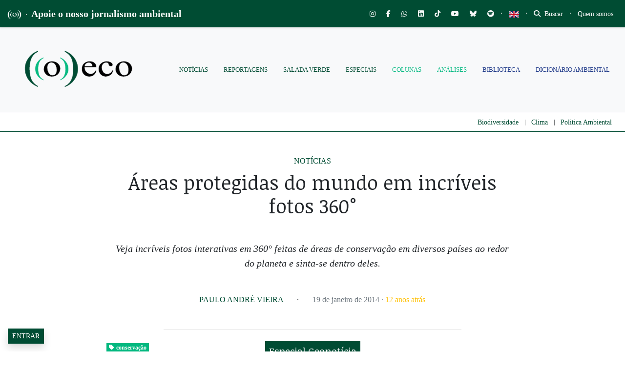

--- FILE ---
content_type: text/html; charset=utf-8
request_url: https://www.google.com/recaptcha/api2/anchor?ar=1&k=6LcjuCMgAAAAABdTaahlTLZUYgu3xkQ6fKJ-FHvG&co=aHR0cHM6Ly9vZWNvLm9yZy5icjo0NDM.&hl=en&v=PoyoqOPhxBO7pBk68S4YbpHZ&size=normal&anchor-ms=20000&execute-ms=30000&cb=cgiwhb8u1rgk
body_size: 49244
content:
<!DOCTYPE HTML><html dir="ltr" lang="en"><head><meta http-equiv="Content-Type" content="text/html; charset=UTF-8">
<meta http-equiv="X-UA-Compatible" content="IE=edge">
<title>reCAPTCHA</title>
<style type="text/css">
/* cyrillic-ext */
@font-face {
  font-family: 'Roboto';
  font-style: normal;
  font-weight: 400;
  font-stretch: 100%;
  src: url(//fonts.gstatic.com/s/roboto/v48/KFO7CnqEu92Fr1ME7kSn66aGLdTylUAMa3GUBHMdazTgWw.woff2) format('woff2');
  unicode-range: U+0460-052F, U+1C80-1C8A, U+20B4, U+2DE0-2DFF, U+A640-A69F, U+FE2E-FE2F;
}
/* cyrillic */
@font-face {
  font-family: 'Roboto';
  font-style: normal;
  font-weight: 400;
  font-stretch: 100%;
  src: url(//fonts.gstatic.com/s/roboto/v48/KFO7CnqEu92Fr1ME7kSn66aGLdTylUAMa3iUBHMdazTgWw.woff2) format('woff2');
  unicode-range: U+0301, U+0400-045F, U+0490-0491, U+04B0-04B1, U+2116;
}
/* greek-ext */
@font-face {
  font-family: 'Roboto';
  font-style: normal;
  font-weight: 400;
  font-stretch: 100%;
  src: url(//fonts.gstatic.com/s/roboto/v48/KFO7CnqEu92Fr1ME7kSn66aGLdTylUAMa3CUBHMdazTgWw.woff2) format('woff2');
  unicode-range: U+1F00-1FFF;
}
/* greek */
@font-face {
  font-family: 'Roboto';
  font-style: normal;
  font-weight: 400;
  font-stretch: 100%;
  src: url(//fonts.gstatic.com/s/roboto/v48/KFO7CnqEu92Fr1ME7kSn66aGLdTylUAMa3-UBHMdazTgWw.woff2) format('woff2');
  unicode-range: U+0370-0377, U+037A-037F, U+0384-038A, U+038C, U+038E-03A1, U+03A3-03FF;
}
/* math */
@font-face {
  font-family: 'Roboto';
  font-style: normal;
  font-weight: 400;
  font-stretch: 100%;
  src: url(//fonts.gstatic.com/s/roboto/v48/KFO7CnqEu92Fr1ME7kSn66aGLdTylUAMawCUBHMdazTgWw.woff2) format('woff2');
  unicode-range: U+0302-0303, U+0305, U+0307-0308, U+0310, U+0312, U+0315, U+031A, U+0326-0327, U+032C, U+032F-0330, U+0332-0333, U+0338, U+033A, U+0346, U+034D, U+0391-03A1, U+03A3-03A9, U+03B1-03C9, U+03D1, U+03D5-03D6, U+03F0-03F1, U+03F4-03F5, U+2016-2017, U+2034-2038, U+203C, U+2040, U+2043, U+2047, U+2050, U+2057, U+205F, U+2070-2071, U+2074-208E, U+2090-209C, U+20D0-20DC, U+20E1, U+20E5-20EF, U+2100-2112, U+2114-2115, U+2117-2121, U+2123-214F, U+2190, U+2192, U+2194-21AE, U+21B0-21E5, U+21F1-21F2, U+21F4-2211, U+2213-2214, U+2216-22FF, U+2308-230B, U+2310, U+2319, U+231C-2321, U+2336-237A, U+237C, U+2395, U+239B-23B7, U+23D0, U+23DC-23E1, U+2474-2475, U+25AF, U+25B3, U+25B7, U+25BD, U+25C1, U+25CA, U+25CC, U+25FB, U+266D-266F, U+27C0-27FF, U+2900-2AFF, U+2B0E-2B11, U+2B30-2B4C, U+2BFE, U+3030, U+FF5B, U+FF5D, U+1D400-1D7FF, U+1EE00-1EEFF;
}
/* symbols */
@font-face {
  font-family: 'Roboto';
  font-style: normal;
  font-weight: 400;
  font-stretch: 100%;
  src: url(//fonts.gstatic.com/s/roboto/v48/KFO7CnqEu92Fr1ME7kSn66aGLdTylUAMaxKUBHMdazTgWw.woff2) format('woff2');
  unicode-range: U+0001-000C, U+000E-001F, U+007F-009F, U+20DD-20E0, U+20E2-20E4, U+2150-218F, U+2190, U+2192, U+2194-2199, U+21AF, U+21E6-21F0, U+21F3, U+2218-2219, U+2299, U+22C4-22C6, U+2300-243F, U+2440-244A, U+2460-24FF, U+25A0-27BF, U+2800-28FF, U+2921-2922, U+2981, U+29BF, U+29EB, U+2B00-2BFF, U+4DC0-4DFF, U+FFF9-FFFB, U+10140-1018E, U+10190-1019C, U+101A0, U+101D0-101FD, U+102E0-102FB, U+10E60-10E7E, U+1D2C0-1D2D3, U+1D2E0-1D37F, U+1F000-1F0FF, U+1F100-1F1AD, U+1F1E6-1F1FF, U+1F30D-1F30F, U+1F315, U+1F31C, U+1F31E, U+1F320-1F32C, U+1F336, U+1F378, U+1F37D, U+1F382, U+1F393-1F39F, U+1F3A7-1F3A8, U+1F3AC-1F3AF, U+1F3C2, U+1F3C4-1F3C6, U+1F3CA-1F3CE, U+1F3D4-1F3E0, U+1F3ED, U+1F3F1-1F3F3, U+1F3F5-1F3F7, U+1F408, U+1F415, U+1F41F, U+1F426, U+1F43F, U+1F441-1F442, U+1F444, U+1F446-1F449, U+1F44C-1F44E, U+1F453, U+1F46A, U+1F47D, U+1F4A3, U+1F4B0, U+1F4B3, U+1F4B9, U+1F4BB, U+1F4BF, U+1F4C8-1F4CB, U+1F4D6, U+1F4DA, U+1F4DF, U+1F4E3-1F4E6, U+1F4EA-1F4ED, U+1F4F7, U+1F4F9-1F4FB, U+1F4FD-1F4FE, U+1F503, U+1F507-1F50B, U+1F50D, U+1F512-1F513, U+1F53E-1F54A, U+1F54F-1F5FA, U+1F610, U+1F650-1F67F, U+1F687, U+1F68D, U+1F691, U+1F694, U+1F698, U+1F6AD, U+1F6B2, U+1F6B9-1F6BA, U+1F6BC, U+1F6C6-1F6CF, U+1F6D3-1F6D7, U+1F6E0-1F6EA, U+1F6F0-1F6F3, U+1F6F7-1F6FC, U+1F700-1F7FF, U+1F800-1F80B, U+1F810-1F847, U+1F850-1F859, U+1F860-1F887, U+1F890-1F8AD, U+1F8B0-1F8BB, U+1F8C0-1F8C1, U+1F900-1F90B, U+1F93B, U+1F946, U+1F984, U+1F996, U+1F9E9, U+1FA00-1FA6F, U+1FA70-1FA7C, U+1FA80-1FA89, U+1FA8F-1FAC6, U+1FACE-1FADC, U+1FADF-1FAE9, U+1FAF0-1FAF8, U+1FB00-1FBFF;
}
/* vietnamese */
@font-face {
  font-family: 'Roboto';
  font-style: normal;
  font-weight: 400;
  font-stretch: 100%;
  src: url(//fonts.gstatic.com/s/roboto/v48/KFO7CnqEu92Fr1ME7kSn66aGLdTylUAMa3OUBHMdazTgWw.woff2) format('woff2');
  unicode-range: U+0102-0103, U+0110-0111, U+0128-0129, U+0168-0169, U+01A0-01A1, U+01AF-01B0, U+0300-0301, U+0303-0304, U+0308-0309, U+0323, U+0329, U+1EA0-1EF9, U+20AB;
}
/* latin-ext */
@font-face {
  font-family: 'Roboto';
  font-style: normal;
  font-weight: 400;
  font-stretch: 100%;
  src: url(//fonts.gstatic.com/s/roboto/v48/KFO7CnqEu92Fr1ME7kSn66aGLdTylUAMa3KUBHMdazTgWw.woff2) format('woff2');
  unicode-range: U+0100-02BA, U+02BD-02C5, U+02C7-02CC, U+02CE-02D7, U+02DD-02FF, U+0304, U+0308, U+0329, U+1D00-1DBF, U+1E00-1E9F, U+1EF2-1EFF, U+2020, U+20A0-20AB, U+20AD-20C0, U+2113, U+2C60-2C7F, U+A720-A7FF;
}
/* latin */
@font-face {
  font-family: 'Roboto';
  font-style: normal;
  font-weight: 400;
  font-stretch: 100%;
  src: url(//fonts.gstatic.com/s/roboto/v48/KFO7CnqEu92Fr1ME7kSn66aGLdTylUAMa3yUBHMdazQ.woff2) format('woff2');
  unicode-range: U+0000-00FF, U+0131, U+0152-0153, U+02BB-02BC, U+02C6, U+02DA, U+02DC, U+0304, U+0308, U+0329, U+2000-206F, U+20AC, U+2122, U+2191, U+2193, U+2212, U+2215, U+FEFF, U+FFFD;
}
/* cyrillic-ext */
@font-face {
  font-family: 'Roboto';
  font-style: normal;
  font-weight: 500;
  font-stretch: 100%;
  src: url(//fonts.gstatic.com/s/roboto/v48/KFO7CnqEu92Fr1ME7kSn66aGLdTylUAMa3GUBHMdazTgWw.woff2) format('woff2');
  unicode-range: U+0460-052F, U+1C80-1C8A, U+20B4, U+2DE0-2DFF, U+A640-A69F, U+FE2E-FE2F;
}
/* cyrillic */
@font-face {
  font-family: 'Roboto';
  font-style: normal;
  font-weight: 500;
  font-stretch: 100%;
  src: url(//fonts.gstatic.com/s/roboto/v48/KFO7CnqEu92Fr1ME7kSn66aGLdTylUAMa3iUBHMdazTgWw.woff2) format('woff2');
  unicode-range: U+0301, U+0400-045F, U+0490-0491, U+04B0-04B1, U+2116;
}
/* greek-ext */
@font-face {
  font-family: 'Roboto';
  font-style: normal;
  font-weight: 500;
  font-stretch: 100%;
  src: url(//fonts.gstatic.com/s/roboto/v48/KFO7CnqEu92Fr1ME7kSn66aGLdTylUAMa3CUBHMdazTgWw.woff2) format('woff2');
  unicode-range: U+1F00-1FFF;
}
/* greek */
@font-face {
  font-family: 'Roboto';
  font-style: normal;
  font-weight: 500;
  font-stretch: 100%;
  src: url(//fonts.gstatic.com/s/roboto/v48/KFO7CnqEu92Fr1ME7kSn66aGLdTylUAMa3-UBHMdazTgWw.woff2) format('woff2');
  unicode-range: U+0370-0377, U+037A-037F, U+0384-038A, U+038C, U+038E-03A1, U+03A3-03FF;
}
/* math */
@font-face {
  font-family: 'Roboto';
  font-style: normal;
  font-weight: 500;
  font-stretch: 100%;
  src: url(//fonts.gstatic.com/s/roboto/v48/KFO7CnqEu92Fr1ME7kSn66aGLdTylUAMawCUBHMdazTgWw.woff2) format('woff2');
  unicode-range: U+0302-0303, U+0305, U+0307-0308, U+0310, U+0312, U+0315, U+031A, U+0326-0327, U+032C, U+032F-0330, U+0332-0333, U+0338, U+033A, U+0346, U+034D, U+0391-03A1, U+03A3-03A9, U+03B1-03C9, U+03D1, U+03D5-03D6, U+03F0-03F1, U+03F4-03F5, U+2016-2017, U+2034-2038, U+203C, U+2040, U+2043, U+2047, U+2050, U+2057, U+205F, U+2070-2071, U+2074-208E, U+2090-209C, U+20D0-20DC, U+20E1, U+20E5-20EF, U+2100-2112, U+2114-2115, U+2117-2121, U+2123-214F, U+2190, U+2192, U+2194-21AE, U+21B0-21E5, U+21F1-21F2, U+21F4-2211, U+2213-2214, U+2216-22FF, U+2308-230B, U+2310, U+2319, U+231C-2321, U+2336-237A, U+237C, U+2395, U+239B-23B7, U+23D0, U+23DC-23E1, U+2474-2475, U+25AF, U+25B3, U+25B7, U+25BD, U+25C1, U+25CA, U+25CC, U+25FB, U+266D-266F, U+27C0-27FF, U+2900-2AFF, U+2B0E-2B11, U+2B30-2B4C, U+2BFE, U+3030, U+FF5B, U+FF5D, U+1D400-1D7FF, U+1EE00-1EEFF;
}
/* symbols */
@font-face {
  font-family: 'Roboto';
  font-style: normal;
  font-weight: 500;
  font-stretch: 100%;
  src: url(//fonts.gstatic.com/s/roboto/v48/KFO7CnqEu92Fr1ME7kSn66aGLdTylUAMaxKUBHMdazTgWw.woff2) format('woff2');
  unicode-range: U+0001-000C, U+000E-001F, U+007F-009F, U+20DD-20E0, U+20E2-20E4, U+2150-218F, U+2190, U+2192, U+2194-2199, U+21AF, U+21E6-21F0, U+21F3, U+2218-2219, U+2299, U+22C4-22C6, U+2300-243F, U+2440-244A, U+2460-24FF, U+25A0-27BF, U+2800-28FF, U+2921-2922, U+2981, U+29BF, U+29EB, U+2B00-2BFF, U+4DC0-4DFF, U+FFF9-FFFB, U+10140-1018E, U+10190-1019C, U+101A0, U+101D0-101FD, U+102E0-102FB, U+10E60-10E7E, U+1D2C0-1D2D3, U+1D2E0-1D37F, U+1F000-1F0FF, U+1F100-1F1AD, U+1F1E6-1F1FF, U+1F30D-1F30F, U+1F315, U+1F31C, U+1F31E, U+1F320-1F32C, U+1F336, U+1F378, U+1F37D, U+1F382, U+1F393-1F39F, U+1F3A7-1F3A8, U+1F3AC-1F3AF, U+1F3C2, U+1F3C4-1F3C6, U+1F3CA-1F3CE, U+1F3D4-1F3E0, U+1F3ED, U+1F3F1-1F3F3, U+1F3F5-1F3F7, U+1F408, U+1F415, U+1F41F, U+1F426, U+1F43F, U+1F441-1F442, U+1F444, U+1F446-1F449, U+1F44C-1F44E, U+1F453, U+1F46A, U+1F47D, U+1F4A3, U+1F4B0, U+1F4B3, U+1F4B9, U+1F4BB, U+1F4BF, U+1F4C8-1F4CB, U+1F4D6, U+1F4DA, U+1F4DF, U+1F4E3-1F4E6, U+1F4EA-1F4ED, U+1F4F7, U+1F4F9-1F4FB, U+1F4FD-1F4FE, U+1F503, U+1F507-1F50B, U+1F50D, U+1F512-1F513, U+1F53E-1F54A, U+1F54F-1F5FA, U+1F610, U+1F650-1F67F, U+1F687, U+1F68D, U+1F691, U+1F694, U+1F698, U+1F6AD, U+1F6B2, U+1F6B9-1F6BA, U+1F6BC, U+1F6C6-1F6CF, U+1F6D3-1F6D7, U+1F6E0-1F6EA, U+1F6F0-1F6F3, U+1F6F7-1F6FC, U+1F700-1F7FF, U+1F800-1F80B, U+1F810-1F847, U+1F850-1F859, U+1F860-1F887, U+1F890-1F8AD, U+1F8B0-1F8BB, U+1F8C0-1F8C1, U+1F900-1F90B, U+1F93B, U+1F946, U+1F984, U+1F996, U+1F9E9, U+1FA00-1FA6F, U+1FA70-1FA7C, U+1FA80-1FA89, U+1FA8F-1FAC6, U+1FACE-1FADC, U+1FADF-1FAE9, U+1FAF0-1FAF8, U+1FB00-1FBFF;
}
/* vietnamese */
@font-face {
  font-family: 'Roboto';
  font-style: normal;
  font-weight: 500;
  font-stretch: 100%;
  src: url(//fonts.gstatic.com/s/roboto/v48/KFO7CnqEu92Fr1ME7kSn66aGLdTylUAMa3OUBHMdazTgWw.woff2) format('woff2');
  unicode-range: U+0102-0103, U+0110-0111, U+0128-0129, U+0168-0169, U+01A0-01A1, U+01AF-01B0, U+0300-0301, U+0303-0304, U+0308-0309, U+0323, U+0329, U+1EA0-1EF9, U+20AB;
}
/* latin-ext */
@font-face {
  font-family: 'Roboto';
  font-style: normal;
  font-weight: 500;
  font-stretch: 100%;
  src: url(//fonts.gstatic.com/s/roboto/v48/KFO7CnqEu92Fr1ME7kSn66aGLdTylUAMa3KUBHMdazTgWw.woff2) format('woff2');
  unicode-range: U+0100-02BA, U+02BD-02C5, U+02C7-02CC, U+02CE-02D7, U+02DD-02FF, U+0304, U+0308, U+0329, U+1D00-1DBF, U+1E00-1E9F, U+1EF2-1EFF, U+2020, U+20A0-20AB, U+20AD-20C0, U+2113, U+2C60-2C7F, U+A720-A7FF;
}
/* latin */
@font-face {
  font-family: 'Roboto';
  font-style: normal;
  font-weight: 500;
  font-stretch: 100%;
  src: url(//fonts.gstatic.com/s/roboto/v48/KFO7CnqEu92Fr1ME7kSn66aGLdTylUAMa3yUBHMdazQ.woff2) format('woff2');
  unicode-range: U+0000-00FF, U+0131, U+0152-0153, U+02BB-02BC, U+02C6, U+02DA, U+02DC, U+0304, U+0308, U+0329, U+2000-206F, U+20AC, U+2122, U+2191, U+2193, U+2212, U+2215, U+FEFF, U+FFFD;
}
/* cyrillic-ext */
@font-face {
  font-family: 'Roboto';
  font-style: normal;
  font-weight: 900;
  font-stretch: 100%;
  src: url(//fonts.gstatic.com/s/roboto/v48/KFO7CnqEu92Fr1ME7kSn66aGLdTylUAMa3GUBHMdazTgWw.woff2) format('woff2');
  unicode-range: U+0460-052F, U+1C80-1C8A, U+20B4, U+2DE0-2DFF, U+A640-A69F, U+FE2E-FE2F;
}
/* cyrillic */
@font-face {
  font-family: 'Roboto';
  font-style: normal;
  font-weight: 900;
  font-stretch: 100%;
  src: url(//fonts.gstatic.com/s/roboto/v48/KFO7CnqEu92Fr1ME7kSn66aGLdTylUAMa3iUBHMdazTgWw.woff2) format('woff2');
  unicode-range: U+0301, U+0400-045F, U+0490-0491, U+04B0-04B1, U+2116;
}
/* greek-ext */
@font-face {
  font-family: 'Roboto';
  font-style: normal;
  font-weight: 900;
  font-stretch: 100%;
  src: url(//fonts.gstatic.com/s/roboto/v48/KFO7CnqEu92Fr1ME7kSn66aGLdTylUAMa3CUBHMdazTgWw.woff2) format('woff2');
  unicode-range: U+1F00-1FFF;
}
/* greek */
@font-face {
  font-family: 'Roboto';
  font-style: normal;
  font-weight: 900;
  font-stretch: 100%;
  src: url(//fonts.gstatic.com/s/roboto/v48/KFO7CnqEu92Fr1ME7kSn66aGLdTylUAMa3-UBHMdazTgWw.woff2) format('woff2');
  unicode-range: U+0370-0377, U+037A-037F, U+0384-038A, U+038C, U+038E-03A1, U+03A3-03FF;
}
/* math */
@font-face {
  font-family: 'Roboto';
  font-style: normal;
  font-weight: 900;
  font-stretch: 100%;
  src: url(//fonts.gstatic.com/s/roboto/v48/KFO7CnqEu92Fr1ME7kSn66aGLdTylUAMawCUBHMdazTgWw.woff2) format('woff2');
  unicode-range: U+0302-0303, U+0305, U+0307-0308, U+0310, U+0312, U+0315, U+031A, U+0326-0327, U+032C, U+032F-0330, U+0332-0333, U+0338, U+033A, U+0346, U+034D, U+0391-03A1, U+03A3-03A9, U+03B1-03C9, U+03D1, U+03D5-03D6, U+03F0-03F1, U+03F4-03F5, U+2016-2017, U+2034-2038, U+203C, U+2040, U+2043, U+2047, U+2050, U+2057, U+205F, U+2070-2071, U+2074-208E, U+2090-209C, U+20D0-20DC, U+20E1, U+20E5-20EF, U+2100-2112, U+2114-2115, U+2117-2121, U+2123-214F, U+2190, U+2192, U+2194-21AE, U+21B0-21E5, U+21F1-21F2, U+21F4-2211, U+2213-2214, U+2216-22FF, U+2308-230B, U+2310, U+2319, U+231C-2321, U+2336-237A, U+237C, U+2395, U+239B-23B7, U+23D0, U+23DC-23E1, U+2474-2475, U+25AF, U+25B3, U+25B7, U+25BD, U+25C1, U+25CA, U+25CC, U+25FB, U+266D-266F, U+27C0-27FF, U+2900-2AFF, U+2B0E-2B11, U+2B30-2B4C, U+2BFE, U+3030, U+FF5B, U+FF5D, U+1D400-1D7FF, U+1EE00-1EEFF;
}
/* symbols */
@font-face {
  font-family: 'Roboto';
  font-style: normal;
  font-weight: 900;
  font-stretch: 100%;
  src: url(//fonts.gstatic.com/s/roboto/v48/KFO7CnqEu92Fr1ME7kSn66aGLdTylUAMaxKUBHMdazTgWw.woff2) format('woff2');
  unicode-range: U+0001-000C, U+000E-001F, U+007F-009F, U+20DD-20E0, U+20E2-20E4, U+2150-218F, U+2190, U+2192, U+2194-2199, U+21AF, U+21E6-21F0, U+21F3, U+2218-2219, U+2299, U+22C4-22C6, U+2300-243F, U+2440-244A, U+2460-24FF, U+25A0-27BF, U+2800-28FF, U+2921-2922, U+2981, U+29BF, U+29EB, U+2B00-2BFF, U+4DC0-4DFF, U+FFF9-FFFB, U+10140-1018E, U+10190-1019C, U+101A0, U+101D0-101FD, U+102E0-102FB, U+10E60-10E7E, U+1D2C0-1D2D3, U+1D2E0-1D37F, U+1F000-1F0FF, U+1F100-1F1AD, U+1F1E6-1F1FF, U+1F30D-1F30F, U+1F315, U+1F31C, U+1F31E, U+1F320-1F32C, U+1F336, U+1F378, U+1F37D, U+1F382, U+1F393-1F39F, U+1F3A7-1F3A8, U+1F3AC-1F3AF, U+1F3C2, U+1F3C4-1F3C6, U+1F3CA-1F3CE, U+1F3D4-1F3E0, U+1F3ED, U+1F3F1-1F3F3, U+1F3F5-1F3F7, U+1F408, U+1F415, U+1F41F, U+1F426, U+1F43F, U+1F441-1F442, U+1F444, U+1F446-1F449, U+1F44C-1F44E, U+1F453, U+1F46A, U+1F47D, U+1F4A3, U+1F4B0, U+1F4B3, U+1F4B9, U+1F4BB, U+1F4BF, U+1F4C8-1F4CB, U+1F4D6, U+1F4DA, U+1F4DF, U+1F4E3-1F4E6, U+1F4EA-1F4ED, U+1F4F7, U+1F4F9-1F4FB, U+1F4FD-1F4FE, U+1F503, U+1F507-1F50B, U+1F50D, U+1F512-1F513, U+1F53E-1F54A, U+1F54F-1F5FA, U+1F610, U+1F650-1F67F, U+1F687, U+1F68D, U+1F691, U+1F694, U+1F698, U+1F6AD, U+1F6B2, U+1F6B9-1F6BA, U+1F6BC, U+1F6C6-1F6CF, U+1F6D3-1F6D7, U+1F6E0-1F6EA, U+1F6F0-1F6F3, U+1F6F7-1F6FC, U+1F700-1F7FF, U+1F800-1F80B, U+1F810-1F847, U+1F850-1F859, U+1F860-1F887, U+1F890-1F8AD, U+1F8B0-1F8BB, U+1F8C0-1F8C1, U+1F900-1F90B, U+1F93B, U+1F946, U+1F984, U+1F996, U+1F9E9, U+1FA00-1FA6F, U+1FA70-1FA7C, U+1FA80-1FA89, U+1FA8F-1FAC6, U+1FACE-1FADC, U+1FADF-1FAE9, U+1FAF0-1FAF8, U+1FB00-1FBFF;
}
/* vietnamese */
@font-face {
  font-family: 'Roboto';
  font-style: normal;
  font-weight: 900;
  font-stretch: 100%;
  src: url(//fonts.gstatic.com/s/roboto/v48/KFO7CnqEu92Fr1ME7kSn66aGLdTylUAMa3OUBHMdazTgWw.woff2) format('woff2');
  unicode-range: U+0102-0103, U+0110-0111, U+0128-0129, U+0168-0169, U+01A0-01A1, U+01AF-01B0, U+0300-0301, U+0303-0304, U+0308-0309, U+0323, U+0329, U+1EA0-1EF9, U+20AB;
}
/* latin-ext */
@font-face {
  font-family: 'Roboto';
  font-style: normal;
  font-weight: 900;
  font-stretch: 100%;
  src: url(//fonts.gstatic.com/s/roboto/v48/KFO7CnqEu92Fr1ME7kSn66aGLdTylUAMa3KUBHMdazTgWw.woff2) format('woff2');
  unicode-range: U+0100-02BA, U+02BD-02C5, U+02C7-02CC, U+02CE-02D7, U+02DD-02FF, U+0304, U+0308, U+0329, U+1D00-1DBF, U+1E00-1E9F, U+1EF2-1EFF, U+2020, U+20A0-20AB, U+20AD-20C0, U+2113, U+2C60-2C7F, U+A720-A7FF;
}
/* latin */
@font-face {
  font-family: 'Roboto';
  font-style: normal;
  font-weight: 900;
  font-stretch: 100%;
  src: url(//fonts.gstatic.com/s/roboto/v48/KFO7CnqEu92Fr1ME7kSn66aGLdTylUAMa3yUBHMdazQ.woff2) format('woff2');
  unicode-range: U+0000-00FF, U+0131, U+0152-0153, U+02BB-02BC, U+02C6, U+02DA, U+02DC, U+0304, U+0308, U+0329, U+2000-206F, U+20AC, U+2122, U+2191, U+2193, U+2212, U+2215, U+FEFF, U+FFFD;
}

</style>
<link rel="stylesheet" type="text/css" href="https://www.gstatic.com/recaptcha/releases/PoyoqOPhxBO7pBk68S4YbpHZ/styles__ltr.css">
<script nonce="zd8xsH6DM8nC50gb3eFHYA" type="text/javascript">window['__recaptcha_api'] = 'https://www.google.com/recaptcha/api2/';</script>
<script type="text/javascript" src="https://www.gstatic.com/recaptcha/releases/PoyoqOPhxBO7pBk68S4YbpHZ/recaptcha__en.js" nonce="zd8xsH6DM8nC50gb3eFHYA">
      
    </script></head>
<body><div id="rc-anchor-alert" class="rc-anchor-alert"></div>
<input type="hidden" id="recaptcha-token" value="[base64]">
<script type="text/javascript" nonce="zd8xsH6DM8nC50gb3eFHYA">
      recaptcha.anchor.Main.init("[\x22ainput\x22,[\x22bgdata\x22,\x22\x22,\[base64]/[base64]/[base64]/[base64]/[base64]/[base64]/[base64]/[base64]/[base64]/[base64]\\u003d\x22,\[base64]\\u003d\\u003d\x22,\x22wpXChMKaSzLDgsOBw4cVw4jDnsKaw5ZwS0LDtcKlIwHCnsKOwq50RDxPw7NFLsOnw5DCtMOSH1QOwpQRdsO1wq1tCQNQw6ZpYmfDssKpQjXDhmMUc8OLwrrCksOXw53DqMOzw5lsw5nDgsKMwoxCw57DlcOzwo7CnMOFRhgGw5bCkMOxw4fDrTwfBQdww5/DsMO+BH/Dl2/DoMO4aXnCvcOTacKiwrvDt8Ogw6vCgsKZwoxXw5Mtwo90w5zDtm/[base64]/CnEzCn8KWCH3DocOJKUhCfUcBD8K1wqfDpXHCncO2w53Dj3/DmcOibxfDhwBvwol/w75PwrjCjsKcwosaBMKFej3Cgj/CmjzChhDDvE0rw4/Dn8KYJCIyw70ZbMOIwqQ0c8OGf3h3acOwM8OVTcOgwoDCjF/Cqkg+MsOOJRjClMK6wobDr2RmwqptNsOoI8OPw7fDuwB8w7zDmG5Ww4nCksKiwqDDn8OUwq3CjV3DsDZXw53CqRHCs8K2KFgRw6fDrsKLLnLCt8KZw5UhI1rDrlnChMKhwqLCsTs/wqPCuxzCusOhw7UwwoAXw7rDgA0OJsKfw6jDn24jC8OPZ8KVOR7Dv8KsVjzCscKdw7M7wqEeIxHCp8OxwrMvacOxwr4vVMONVcOgOcOCPSZmw5EFwpFIw7HDl2vDhivCosOPwqvCv8KhOsK3w4XCphnDm8OWQcOXWWUrGxgwJMKRwrDCkhwJw4PChknCoDHCuBt/worDlcKCw6dVCGstw7/ClEHDnMKvNlw+w41Uf8KRw4AMwrJxw5XDvlHDgH92w4UzwoMTw5XDj8O3woXDl8KOw5ANKcKCw53CoT7DisO+fUPCtUnCn8O9EQ3Cg8K5anbCuMOtwp0NMDoWwqPDuHA7ccO9ScOSwrjCryPCmcKzWcOywp/DpyNnCTHCmRvDqMKjwrdCwqjCrsOQwqLDvwfDosKcw5TCiC43wq3CsiHDk8KHMgkNCSjDgcOMdirDisKTwrcKw4nCjko6w5Rsw67CsiXCosO2w4fCvMOVEMO0P8OzJMO4H8KFw4ttcsOvw4rDo1V7X8O9McKdaMOxHcOTDQ/CnsKmwrEdXgbCgSrDv8ORw4PCnykTwq1twpfDmhbCpWhGwrTDgcKqw6rDkHtSw6tPM8K6L8ODwqVhTMKcFn8fw5vCpCjDisKKwq4qM8KoLiUkwoYNwoATCxrDhDMQw5opw5RHw6zCoW3CqHtGw4nDhCceFnrCqU9QwqTCtUjDumPDkcKBWGY/w6DCnQ7DswHDv8Kkw7jCtsKGw7pUwolCFQTDl31tw4PCncO0IcKmwpTCs8KYwpEPB8OsMMKLwoxvw60ef0IBUxHDvcOow7XDgSvCp17DuHLDgGIaVnULai/DqMK5ZGxiw53ClsKQwo5NdMOCwoRvZBLCuUk2w5/CtcO0w73CpkQZSwzCpktXwo8QO8KfwpfCphDDkMOvw7EewqA8w4lRw744wqrDhMO/w7PCiMOTLsK9w7p3w6XCkwwjScOaLsKBw4zDmsO5wp/Dk8KuNsKXw5TCigF3wpd/wr5CfjTDnX/[base64]/Co8O6wqsfw5PDomnDrC/DnF8dwrfDr8KMw7PDl8KewqrCjXETwqsTWMKbJkDCpD3DhRAFwpsiH3sEVcKxwpZHGHFaPFvCvg3Dn8O7A8ONMVPCljZuwowfw6rDgFdNwoBKYQbCi8KBw7Aow4LCpsOub11AwrvDlsKkwq1HIMKkwqlHw47DrsOCwpYLw5lUw6/CpcOQcjHDqR/CtMOrbkZVwqxsKGjDkcKCI8K+wpVaw5Vewr3Ci8Kdw5cUwoTCqcOAw4/[base64]/DsXzChcO5wqZ9w4jCihETLHrCocOswqtRMFwMw6xUw7IjYcK3w5TCs3U6w4Q0CALDjMKYw7puw7fDvMKRHsK6HncZJiFgDcKJwq/DmcOvRyB+wrwGw4zCtMKxw5cPwqnCrnwzw4zCtTDCvkrCqsKBwp8hwpfCrMOrwp4tw67Dl8OGw5bDmMOCQ8OodjrDslV0wqTClcKYwr9lwr/DmMOHw78mEh3DvsOew4oKwpR/wpLDrw5Fw6YGwrLDuE5UwohkbW/[base64]/TSXDvFMeM3cHw6wZw4Ybwo/CsFnDlmQ9OhHDgcKXa2TDkR3DgcKGTR3ClcK/wrbDusKiIRppZl8vO8KVw6pRNBnClyEOw4nCnRplw6sJw4fDnsOiCcKkw7/DtcKvX3/CmMO4WsKLwoFnw7XChsKsLjrDjV1FwpvDu2xTFsKFcXpFw7DCucOOw73Dk8KuDlTCpy4kJcOEVcK6dcODwpZjBW/CpMOTw6LCvsOXwqTCj8OLw4kgCsKEwqPCjsOrPC3ClsKJc8OzwrRgwoTDo8KiwoJBHcOJYsKMwro2wpbCrMO4QmPDoMKXw6TDuHknwqIeTcKWwpRuUVvDo8KaMGpsw6bCvAFMwprDu2bClzDDrjLCsyZSwo/CtMKCwp3CnsKEwr80fcOFO8O2acOOBhLCqcKeKzhFwqjDmGhBwogGBwEgJGogw7jCkMOIwprCvsKqw6p+woAQbxEzwplBeRDDiMOiw5rCncONw6LDriXDo3ERw5/Cs8OjCcOjTzXDl1nDqU/[base64]/DlsKxJErDjsKudhVww5BVCB4gwqfCnWzCnxfClcOew5lrTFnCsS9zw67CskbDscK8Z8KcIMOxXT/Cm8KkfnnDo0AtFMKoecO8wqAnw4EabTRXwpA4w6gJXsK1CMKjwpolScOVw6TCjsKbDzFYw65Tw6XDgC1Zw6TCqsKhMjHDg8KAw4M+JsOoHcK2wo/[base64]/DgsK7w5k6w4/[base64]/DgU3ChRTCvzLDrmfDkjTDssOIwoIOL1fCunNtHcOLwrgYwpbDh8Kywrwkw7wGJ8OEHMKHwrtaNMK7wrrCuMKHw4Bhw5xvw44ywoFtCcOwwoFpEx7ChWIZw5fDgSnCgsOWwqs6CVvCujNfwod8wps/PcOSSMOEwpc/w7B8w5p4wqVgW2LDpDbChQvDom1yw5DDl8KWQsObwo/DmsKRwrvDksK9wqnDg8KNw5bDosOoE1NQVQxRw7vCjEVpJsOeJsOkd8OAwqw/wrjCviptw7ZRw555wq0zfnANwosUTVdsOMK9YcKnD2sLwrzDmsOcwq/CtRsJcsOmZBbClsO9AsKfU3PCocOHwooIZ8OmTsKgwqEnbMOWU8KCw640w7NkwrHDiMOtwr/ClCzDvMKqw5JwLMK8P8KCQsKQTXvDucKDZSN1WFMsw6RhwojDu8O9wr0dw47Clxsqw6jCmsONwrfDk8KYwpDDicKrNcKgMMOrQUMvD8OZccOAJsKaw5cXwohGSh4LcMKjw5UxVsOFw6HDuMOhw5oCODPCpsOLDsKywp/Dj2HDlhYHwpQgwrJLwpwHBcOkesKtw7I0YGDCt3TCpWzDgcOJVB07eBY7w5PDlUFADcOdw4Zcwr8XwovDo07DrcOxcsKXScKQe8O7woggw5kEd2soNG9TwqQ7w5Q0w5Y/TT/DgcK3csOiw51qwoHClsKdw4/[base64]/Cnh5WLWrDp8Opb8K6wq5PbBzCgMK5GiEawoA/BSUbDXQBw5nCp8OSw5J9woDCgsOuOcOfDsKCCS3DncKTHMOeQsK5w5F4ehzCpcO/A8OcIsKtwqRiMzNbw6/Dsko0KMOSwq/[base64]/woXDvcOYw6l4w4PCom0DFHPCt8KIw6XDnzHDt8KDwpAYIsO/D8Opa8KFw7puw4vDuVTDsh7ClHXDgwnDqw/DtsO1woJcw6fCn8OkwplHwrplwo4dwrcjw7HDrMKzUhPCum/[base64]/CgcKjAcOuwqrDol3Dj8Kfw4pZWsKKw5Q8BcOpasKZwqM2MsKuw4bCiMOofGvDq1PDv1NvwqAGDQhmFTXCqmbCh8O5WCdxw5NPwpVtw5LCuMKiwogOW8Kewq8rw6c8wr/Cn0zCuEnCr8Orw4jDvUrDncOhwozCjjzCuMOiSMK2FDbCpDLCg3vDq8OObnQUwo7Du8OWw69ZEit5wpfDk1PDhcKaZxjDpsOdw6LCmsKpwq/DhMKPw7EWwrnCjBXCgS/CgVrDvcK8HE7DicKFKsOMUsOyOwx2w5DCuRLDmhElwpnCjMOewrlZKcKEAzNtD8KIw6dtw6TDg8KKRsKpQhd6wqfDvmPDs1w1Kz7DlMKYwpBiw70MwrLCg1XDrcOmfMOswrsnMsOcEcKkw6HDmV49JcObcEzCvS3DhjEwccOnw6nDrUQaeMKDwrh/KcOeHTvCvsKFYcKQTcOqSxfCocOkSMOpGnwsQ2rDhcKhKsK+wpNrLzdowo8tCcK4wqXDhcOOLsKfwop7bRXDgkXChFl5cMK5CcO5w4vDri/Cs8KbScKDDXrCs8OtNk0SRGDChy/Di8O1w6jDqnfCg0J4wo1CfgQrKV5qUsKQwq/[base64]/Cmz0Awo9yQMKMA8Kdw5PDisO+woFbH8KnwokJecKjcBUFw4HCrMOtwrzDuQ4law9qUMKYwrvDqCVFw4waU8K3wqNFasKUw5rDvUxjwoERwox8wpMgwojCoWzCpMK5JivCuUPDqcOxKVnCvsKeTAXDoMOOfUMUw7/CmnjDosKUbMOBWAHCosOUw4TDsMKqwqrDgnYjL1BCS8KNPHdfw6ZGXsOkw4BnB0Z1wpnCkRwPLCV5w63Ds8KvGMOnwrRtw51zwoMCwrzDm1BsJi92dR5cO0TCosOGbis3A1zDlG/DjhDDrcOWM353NFYyQMKYwpzDoH1SIwUow6fClsObF8Oww5AEUMOlFRwxY1XCisKMIRrCrTNDZ8Knw5HCncKBDMKuPMOUMyHCssOYwoXDtADDqml/ZsO+wr3Dt8KKw5Z/w6o4w5PCu0nDsxZ9A8ONwoPDjMOWLhJMZcKzw6RVw7PDkX3CmsKKV2w5w5IiwpdiE8KDTiIvYcOmDcOyw7zCnj9xwplZw6fDryACw4YDw4zDoMK/V8OWw7XDtgVHw6xHHTIqw6fDgcKaw7nDssKzV1LDqEPCvsKAIi5vM3PDo8KCJsOCazI3ZxQRP0XDlMOrR2MBBHlMwobDg3/DkcKXw5Yew6bCgWlhwpMPwo5oenLDhMOJNsOfwr/[base64]/[base64]/DqcK/UsKZwpzDihnDi8O6wrrCrcKkw7PDr8O6w6jDkQzCi8Ksw7pue2FtwrjCj8Oiw5TDuzM0OjXCqFhDXMK+LMOiwojDmMK2w7BKwqtTUMO/ezDCjRTDqkLCpcKCOsOrw7RyPsO9csOzwrDCqMK6KcONXcO3wqfCimwNI8KCRhnCr07DkX/[base64]/DilLCqsK3wpVvLHjCoMKxEMKAWlNbw71UwrLCnMKCwq7CrMK7w7xJWsOrw7N6KcOpPlg5Nm/[base64]/Y8KxcmrCuXljw5lAw6rCjMKpwqjCssKES8KZwrwswqYJwrXDvcOuYV0yXltmw5V2wrgww7LCvMKsw7LCkjPDrGjCsMOLKybDiMKIe8O4JsK8SMKLORbDscOmwp9iw4TCh2pLOCvCgMKtw6UjSsK/fUrCgz7Dtn80wq9bTSASwok0fMOAFXvCsFDCvMOnw7kswqY4w7zCh1bDtsKrwos/wqlIwrdWwqctTwnClMKvwqQBXsK6TcOAwqZBeCFINkoDIcKTwqI3w4XDmwtKwrfDhkAeW8KmL8KPeMKAOsKRw6BNG8Oew6waw4XDgytHwqICA8K2woYUHyVQw7lgdEvDu0tWwoJdGMOIw7rChsKzMUhawrpzGzfCoD7DvcKow5cIwqtCworDjmLCvsO2wp/Dq8OHdzkRw5bCvRnCpMOIfHfDs8OREcOpwrbCvmHCgsOoV8OxI0PDtV5Sw6nDlsK2Q8OOwo7Dr8Oyw5TCqj1Ww5jDjRJIw6ZuwqEVwoLCgcOpcVfDr3x1HSgHfDIWGMO1woQFDsOEw49iw4/DnMKPD8OawqwuJyYDw4VeOxZ9w6sxO8KLWCwbwoDDucK+wp0JUMOZRcO/w5bCjsKbwppkwqzDjMKHX8K9wrjDgFvCnykbEcOAKCjCnHrCk2IRQXLDpcK8wo8Pw4p4f8O2bHTCrsODw4/[base64]/[base64]/DjVHClcKXwr/Dj0RrLEbCpsOIW3UfLsKCZ0Ayw5/Do3vCs8OcCDHCj8OHJcOLw7DCk8O8w6/DucK5wqjChmhcwqUsLcKrw585wqx7woLCpD7DjsOdLxHCqMOIV2vDgMONayZSD8KSY8Kywo/DpsOJw5DDmUwwf1HDicKIw7l4wrPDuhjCocKsw4/CpMOwwrEYw6HDvMKYbX7DkkJ8FCbCoAJUw5IOIArDrmrCqMKzZCfDjMKGwos8LC5AWMOzKMKXw5vCjcKRwqrDpUwASBLCjcO/JMKKwptaa0/DncKbwq7Dtj4xWUjDrcOHXcOdwoPCkipgwpRMwprCtcK1dMOqwpzCul/Cjgw3w7HDgAoTwp3DlcK9wpnCoMK6SMO5wpbCnFbChxfCnmNUw77DkCXCicK1NEAueMOlw5DDpCpDOz/DlcK9CsKewpLCgwrDucOoNcKFGmNKe8OkV8O/[base64]/ChWvCvkzDrsKQwr/DkcKNUz/CjQXChztsTWnCoWrCmxvCgsOnMxPDpcKGw4/Dl1t/w6xxw63ChhTCtMKAMsOgw5bDmsOCwpvCrk9Lw6LDuUdawoTCrsO4wqjDh0RgwpPCtnHChcKfMcKlwoHCkmQ3woN1V0rCmcK4wqAiwqVKB29hw5TDixh0wqZ6w5bDsgJ3YQ9Bw4JBwo/ClC0Fw4QJw6jDql3DlMOeCMOWwpvDk8KJW8Kow64UZsKnwr0Qw7Uyw5LDvMO6Li4BwozCnMOnwqEUw4nCrxDCgMKIFznDtTxuwqPCr8Kkw7Jfw71HZcKRQw12I2NvDMKtIcKjw6NObxvCtsO0eyvCvcO0wqvDg8K0w65dEMKmM8OOUMO/[base64]/DsMKCfcKhw6YSQsKFw4fCj8KGThDDmFjCiMK3Y8OSw6rDtgfCoXM5AMOIIcKGwqbDsiTChcKFw53CgMK2woQGADvCm8OIB2wkasO+woIQw7hjwrTCuE4YwockwonCuhE2TGQVAnvCs8OzccKnJhkOw7FYacOgwqAfY8KIwpAMw6jDs1kDfMKFGiwsOMObaE/CqXfClcOHRRfDhjgawrF2ch0Dw6/[base64]/Cp8OMdGHDjMOWw7UgO0rCl8Kxw4wPwqPChFdxZGLDnzDClMKKdFTCmcKJPHxKF8OdFsKqLcOpwrAAw5TCuThkJcKFQsKoD8KfPcOKVSDCsn3CoU/Dv8OTC8O8AsKaw7dKT8KKc8OXwrYqwoM6WFcUYsOcVjHCjMK4wr3DqsKLw7nCucOqP8KaMsOmbMOpF8OwwpRGwrLDiCvClkFUZ3nCgMKjYkvDqitZQ2rCknwDwrI4D8KJfGXCjw05wpQHwqzDqx/DhMOtw5BXw6lrw7ATfSjDk8KXwplbeUFAwrrCozHDuMODFMO0IsOmwpDCl01JNwk6fBXClAXDl33DuBTDjA0pcAoga8KYIAvChX/CkmbDv8KTw4HCtMOVNsKNwpI9EMOhZ8Owwr3ChU7CiT9dEsKIwrUWLCNWWEIQY8OcSFfCtMOUw6cow7JvwpZ5eyHDuS3CoMO3w7LCiAUyw5PCkwFgwofDv0fClSQ7bArDvsKQwrHCgMO+wrAjw4LDtULDlMOswrTCnUnCujfCkMK3eD9lP8OkwrpPw7/[base64]/Dk8KYWsK3d2QFQcOVGzFAElFpwovDsMO8JMOUwpAFewbCon/CgcK6RTAFwo0jGcOkADPDksKdDTJ6w47DoMK/IXRNMsKpwrJNKi4jKcOjV37CkQjDmhpwBk3Dgih/[base64]/DocOCw4jCok3DtMK2wr8LSMOWwr1CP8O0aQPCryp+wo1wFVnDsCDDiljCisOebMK2LW/Cv8ORw7bDlxV6w6DCjMKFw4XDo8KkBMKrY1IODcKLw6w7IjbCh3PCqXDDi8ORBwQwwrtIWic6bcO9wo7DqsOSVk7Ciyc2fyYmGF/Dn04qNyXDjnrDnThATWrCm8Odw7PDtMKnwpPCqU9Lw53CrcK1w4RtRsKqBMKjwpVLw5klw4DDmMOSwqp6HV5hc8KFCQUaw58qwq9PS3p3MAzCnErCicKxwop9BDkpwqHCisOwwpkKw7LCvcKfwpUeQ8KQGEPDiA4haW/DiHbDisOhwr4qw6ZTOC9owpnClzhcelJHSMOew4XDqTLDqMOLGsOrGwVvW17CgUrCgMK8w6XDlz/[base64]/w4DDsmTDuBR5VVHDosOow5zCv8OSw5HCscOQwp7DohfCrWcfwoBkw6XDssKowrnDlcOYwqTDkBTDmMOtOVI2Y3YDw7PDmynCk8KCUMOYWcOVw5DCn8K0EsO/wpbCiFDDvcOedcOKOz7Dlmg0woZZwpp5d8OKwqHChBInwrtKFjUxwpzCtWLCkcK5QMOww4bCtxRwcB7DjT1XTk7DpX1Qw5cOTcODwoNHbMKuwpQ2wpcQH8K4J8KJw5TDucKBwrIiPTHDrHjCjS8JWlw3w6IuwpbCocKxw7s0Z8O8w7DCqB/CrxvDlH3Cs8KvwoZsw7jDmsOFK8OrM8KTwogJwosRFgvDhMOXwr7DlcKLNEDDq8K3w6rDiHMFwrIow5cEw4wNDHZHw6fDuMKPSTtzw4JWVSteIsOQe8O7wrRJK2zDosOkcFHClF0SFMOVI2zCqcODAcKMVzh/S0/DsMKgd3pHw5fCpwvCicOsEgTDrcKnEXBuw4Zkwqgdw5gmw7ZFY8OmCW/[base64]/DgMKDPk/DmXpgT8KTHcOBcsKJw6Imw6BPw5QDw4lBBgAiewTDqXtPwqPCuMKBJx3CjCHDl8ObwpA6w4XDm1fDucOeHcKCHwYsBMOTZcKxLzPDlXrDrFtKNMOdwqHDrMKtw4nClSXDmsKmwo3DuF7DqgpRw550wqA5w783w4PDhcKjwpXDjMOzwrJ/[base64]/DmwBPwr/CocKrwrbCr8KJw5PDkcOuw64cw5HCrS7CgcKGfMOEwo1Dw75HwqF+JsOCbW3DnQpSw6zClMO8bX/CqhhOwpA3H8Olw43DukrDq8KsVBzCoMKUeHnDjMOJFwvCmxfDv2JiQ8KHw6A8w4XClS7Ci8KbwrHDvcKaQcONwqk4wonDtcKXwqh6w5jCu8KdUMOHw5ILfMOjYyN1w7LCmcKvwoNwDV/DuE/[base64]/[base64]/Cr8Ocd8Ovw6/DlR/Cl0vCi8KYw64Vwp7Cl3vDssOUDcO1GF7Cl8OuB8KydMO5w6UowqlqwrcoPTnCh2DCrBDCuMOKFnlLAAXCpkszw6oCSjjCsMKbbwkYc8KQw4l1w5PCt2/Dt8KLw4VIw5vDqcONwpU/B8Ozw4g9wrfDocOuLxHCsRbCjcO1wq82CSvDgcOGZgXCn8OoE8KmTBZWbcKuwqfDmMKKHVXDvsOZwpEgZ0TDt8OOK2/CnMOgUxzDt8K3w5NjwofDvBHDpy1jwqgnE8Ohw7ocwqhlMMOMWEgXdCkeTMOgZEszVMOow6kjUwfDmG3CpSknSRQ+wrDCt8KAY8Kyw7FGPMO/[base64]/CincXRytxSsKGfMKUaEfDjcOGw4B9ODo0w7rCjMKkScO2HjHCl8OtZyBow4JZCsKFE8KMw4EKw7YBasOYw6VXw4A0wp3DosK3BWgeX8KuXQ/DvUzCn8OSw5dIwrUPw44pw6rCosO/w6fCuEDDsTPDkcOsQsKTOC8lUnXDuADDu8KeHWFbbTNYA3/CqihUR3YXw4fCocKoDMK1BiU5w6PDqHrDtE7ChcO3w7PCjTBxdMKuwpdWTMKPb1TCg3bCiMK7wqFjwp3Dg1vCgcO2bmMBwqzDhsODbcOlAsOjwpDDt3DCtHN0aR/CpcO1wrjCoMKYFFXCisOAwoXCghlGQ0PDqMODHMK/P3HDgMOUGsOqM1zDhMKeDMKNehXDtMKhNsKAw7Utw7ZQw6LCqMOtOsKfw6k8w7x4W2PCkMOZQMKtwq/CkMOYwq9vw6/CocOgd24Jwp7Di8OcwqFdw7HDlMKDw54TwqDCs2HDmCJBHiFxw6kGwr/[base64]/wr7DqMOdNCQMFSTDjsOVwpMJNsO3wq3DmxVJw4/CpDrCiMKYIMKzw45cEXUFIAF5wrddJwfDl8OTesOYXMKDNcKywq7CmsKbcHQMSRTCqMO8EizCql3CnBcEw6gYNcOTwrgEw7TCsWgywqLDncKqw7V/ZMKtw5rClU3CpcO+w7NODndXwpzChMK+wqXCpzY1dG0/H1bChMKYwoLCp8O6wpF0w704w4TCgsKaw7RWbB3Cj1rDvmMOS0bCp8KlA8KFCFwmwqLDpVgDCRnCksKaw4ITPsOoNgFvO252wp5awp/[base64]/bsOiw6AsD8OpwpUGPB3DscKiGMOgw5rDlMOkwo7CkCzDuMOrw7BhJ8O1UcONbirCgDfCgsK8B0nDkcKmOcKPW2jDv8OWADsww5HCgMOOA8KBOmTCk3zDs8K4wojChRstdi8RwpUiw7ouw5bCpQXDpcKuwp7CghwqKkAzwpkVVTogQW/CvMO/CsOpCXFAQx3Cl8K4ZV/CucKUX3jDiMOmN8Opwq0pwpEUcCrDv8KXwqHCucOdw77DpcOgw7HCgsO7woHCncORT8OobijDoE/[base64]/[base64]/CjsK5eQfCsMKQw67DozspEmrCusOMwoVgHFkadMOJw4/CkcOINl4/wrLCu8OZw4bDq8KywqpqW8OFZsOvw7Uqw57DnjpZFixCC8OFY2/DrcOOdWJpw6bCksKGw7JhAhHDqAzDmsO9DMOKQivCtidqw6guKX/DrsOIcMK/[base64]/[base64]/CpMO1Q8OfGAFVQ8KKAsKqw6HCoMOtwoBsanvCoMOqwrl3VsOKw7DDqE/ClW8mw7sRw5l/w7fCjFFew5/DhHfDg8KfGHgkCUcAw4nDhEI/[base64]/DoBXCkE1Cw4/[base64]/BlTDi1oeDMKEwqsHRsK9w4puwpdTw4TDg8KHwoHDowLDpXXDrjpVw6RfwqvDg8OJwojCtyUmw77Cr0rCusKWw6Zlw6nCpBPCujxTfUAvFy/ChcKFwppTwpvDmCzCusOswpwYw5HDtsOOIMKVA8O/DRzCoTsmw6XCg8OYwozDmcOYFsOzLBtFw7RNMUXClMO0wotSwp/DtknDhzTCqsOTecK+woM/[base64]/Dl8KxScKkIcOpXQ9Mw64YQQQdX8OuO119UhnCrcKfw5QRby5bJsK0woLCpxUYaDAGHMK4w7HCosOmwpHDtsKFJMOFw6/DocK7ViHChsO9wrTCh8KCwp91bsOFwpnCiDHDoTPCgcOBw7jDnX3DmHIzNEEUw6sRNMOsPsKOw5xSw6Fqwo7DlcOaw4A+w4vDk14nw4gPU8KDIDXDrhJbw6gBwod1TB/DqCEQwpU8N8OmwooeDsO/wqUUw7xWZ8KdX3EpAsKeA8KDaUcxw4tJaWbCgsKPCMK/w4fCgwHDv3rCr8KewonDjkRje8O+wpPCq8OJa8OVwq59wpnCrMOWQMOOScOQw7fDjsOsCU8TwoAKPsKuA8OYw6bDqsKcFzt8ScKLb8Kuwr0Cwq/DqMKjCcO/[base64]/[base64]/DtwdPAUpAVEAMw4gKw4PCowDDrsKtckl1Hj3DkcOpwqISw6oFRwDCtcKuwq3DncOgw5vCvQbDmsOSw7MDwrLDicKow4BUUizCn8KbMcKeA8KZEsKjNcKNKMKYegUGQUDCjUfClMK1TGHCocO+w53CssOQw5DCnzXCoSIjw4fCkgcqX3LDiXwhw7XClm/DlU4Ab1XDuBtdI8KCw4kBJUrCh8O2CcO8wrzClcK1wpPCicO0wqMTwqVawpXDswcHBFgUG8OMwox0w5oawq8Awq/Cv8KHP8KFJcKSCl1sckQdwrgHFsKjFsKbXcOYw58tw4Igw6rCkStUVsO4w4zDhcOpw54twp7CkG/[base64]/wo/[base64]/DqcOtwr/CusKRLGw8EMKiclUqwpzCqsONOAYtw6NKwrnCo8OFOH05HMKVwotaA8OcNTcMwp/DrsOFw44wRMOzVcK3wpobw4sFfsO2w40aw73CuMORRxTClsKLw6xcwqJZw5DCmMK0InFvPcOfXsKiSE3CuFrDucKLw7AhwpxkwoPCpFkubnjClcKZw7nDo8K6w53DsgZ2EBsww7ETwrHCjkN6UFjClUfDlcOkw6jDqCnCkMOMAX/CusKPRQnDscOYw4gEY8O0w77ChBLDmsO+K8KGQ8OWwp/DvHjCksKVH8Ocw7PDiix0w49JL8OdwpXDmRscwpwkw7jCoUfDqxINw47CkjTDkAMMG8KXOhHDuC95O8KPJ3Q5DcKGMcODU1LCrFjDksOFVx9Tw7dlw6JERsKTwrTCscOYECLDksOzw61fw6kNw50laFDCjMKkwrsJwr7CtHjDuD/[base64]/wp1zwqbCvhvDlCHCs8KAwr3CuMK4UDLDjsK2T2Biw4rCjxQvwqwGbi1ww4jDvcOvw4TDg8K7OMK4wo/CncOffMO7V8OiMcOqwq0+acOIKsKNIcOYHEfCkXHCj07CnMOdOz/ChMKuYwDDtcKlBcKtRsKUAMOZwofDrijDnsOAwqI4MMKuWcOxGWAMWMOqw7HCtsKkw7MJwqDDpGXCm8OJJwvDpsK6fUQ4wrnDgcOCwoYWwoXCkBbCvcOUwqVkwrjCscKEH8Kpw5EzVlMSLV3CmcKtFcKgwpvCklTDgcKvwo/[base64]/w60Pwp/Dh09oYzB2wpIBwrZ9ccKMWxDCsDdjYGXDvcKRwoR8cMK/ZsKlwrBQSsOcw5FHEXA/wrLDlsKOEFnDhMKEwq/[base64]/Dhz0zw47CnCx7UcOTEcO/w5fCqUVRwofDuDMfIF7Duj8Mw60cw6nDtjQ9wrU9BD7CkMK7w5vCuXrDl8OYwqsGUcK1dcK5ck46wojDoQ7DscK/SQ0Wai0GPQnCqz0MGnoww6QifyY3ecKiwr8Fw4jCgsO2w5DDp8KNGGYew5XDgcKbABkNw4jDkE9ILsKNBmFJRSnDscOFw7XCk8O8ScONL2UAwptFdDzCp8O1RkPCkcO0OMKEYmnCnMKIFwwdFMOTfWXChcOKOcKzw6LCo391w4/Cklo+OsOpJ8K/UlguwpHDozBEw4dYFgsXP0EVDMOXbhkiw5guwqrDsgVxNAzCnWHDkcKzIktVw6s1w7shE8OHHhN6woTDk8OHw4Ucw6zCiU/DuMOUfklgb2kgw4wYAcKcw6TDpVgbw4TDuW8BQj3Cg8Kjw6bCm8KswqMuwrDCnQxvwp7Dv8OZPMKmw50xwpLCmHDCu8OqHzUyQsKvwoEKZkgYw4IoYUgSOsKxGsONw73ChsOyTjQYJDsZEsKWw59uwoxjKB/CjhN7w4vCqjNXw5pdwrPCnko+JGLClsOdwp9ME8O6w4XDi1DDl8Kkwr7DjMOnHsOjw4LColo5wrNHUsKQw53DicOMAFFfw5LDvFPCgsOrBz3Ci8Ogwo7DqMOFw7TDiBjCmcOHw4zCp1ddPEo2FjVFE8OwI0VHNg97JlPCmxHCmx5tw6TDgBBnD8O9w4MvwrnCpwTDpi/DjMKLwoxPc2A/[base64]/w4LDs8KqD8K3wqbDpkpIwr3CkkYMwr5hw6wswrkCWsO4OMOKwpcMccOmw7YYVQNtwrF3Jm5jw401ZcOIwqbDjzbDs8KGwqbCtSvCqiXCgcO5YsOWZcKmwqExwqIXMsKCwrkhfsKbwp0Aw5LDrg/DnWV8bgPDrz0FBcOQwrDCicK+RmHChwVqwo4Vwo0uwpbCmUgqVinCoMKQwpAbwpbDh8KDw6FwU3RpwqPDqcONwrLCrMK/[base64]/[base64]/Cs8KZRMOPSCsxw4cxTcOUecKTTwYawpUAPQHDuWgZKREPw4rCjMKnwpBxwq3CkcOffQLDugDCusORD8OPw6/CrFfCpMOuOcOcHsOlZ3N1w44hAMK6D8OQdcKbw7bDvWvDjMKRw404DcK/JAbDnmpOwocxVMOiFQwea8ObwoZ2fnnDvk3Du3zCtw/CpXZiwqYMw47DoiTCkyglwpd1w4fClRLDosOfemXCgU/CvcOkwrrCusKyLWbDksKJw6Q+wobDg8KRw7/DkBZybQsIw51yw6ELPVbCrx8Mw7DDs8O2HTUbIcKqwqbColUEwrlmUcOGw4kZfEjDr0XDgsOjF8KAbXVVDcKzwoF2wrfCvQh5AkMaGH9XwozDu3MWw7MvwptrZUHDlsO/w4HCtwowd8K+DcKDwqo0e1Efwq0LOcKYZsKpPHoSJz/DmsOzwr/ChMKdfsKnwrHCjDIDwqTDo8KQZcOEwpBvwp/[base64]/[base64]/w4TCr8Odw63Ck8Kmw6Amwoh6bgA3P8KtwoPDi8OoP3NUDwNGw4MkOTnCmsOxB8O3w5vCrcO4w7/CoMOIJ8OrWibDt8KhHsOVYwHCrsKTwqJXwq3Dn8OLw4bDtxbCl1TDq8KWSwLDjkHDr3N0wpDDuMONw50yw7TCtsKpCsO7wonDi8Kfwr1aacKtw57DpT3ChV3Dn3bChRbDnMOgCsKCwq7DscKcwrrDiMKbwp7DiWnCkcKXKMOobUXCo8KvcsObw6slAF12GsO+RcK/[base64]/RgbCqB5QdMOIw7fDmkYiworCkcOpNiHDiDXCtMOUb8K0SVvDrsO/QgpRTlQ5UUNMwpTCkwzCjG1ww7XCsTXCgkZ5GsKtwqfDm2XDoXoNwqvDosOQJgnCj8O5ZMOwAl8hXTLDoAwawqgDwr7DuS7DsSkawrDDssKwP8KPM8Kuw5XDscK9w6l4B8O8NsK1DC7CrArDrBsvLA/DscO8wp8ELGw4w4nDhW5yUx3ClEk9CMKzcHtxw7HCrynCgnUpwrN2wp5cPwPDkcKHPA9WOhFtwqHDvDMuwoLCi8K6dA/CmsKhw6rDuVzDjF3CscKLwp/CmsKTw7QvbMOjwrHCjETCswTCiX7CtX1cwpltwrLCkhTDgTxhKMKoWsKfwrtgw690LCbCszdRwpwWI8KnKStkwrggwo17wpdlw5DDoMOQw4PDtcKswqc/w49Vw7PDisKleAPCtsKZGcOpwrdXbcKGCQ0uw4UCw6TCtMKnL1Jbwq8qw77ChXVJw7J4EjRBAMK/AS/CvsOOwqTDjEjCnR8ccDwFGMKEbcKlwpnCvgcFNwbCusK4FcKwQB1YNSEqw5LCskQSCn8Hw4bDosOdw5pWwoTDuVE2fioVw5jDqi0Fwp/DtsORw5IHw6k9LXzCiMO1dcOUwrotJ8Kww54IbyzCucOUfsO+XMOcfRbClTPCgQPCsHbCu8K7WcKNHMOJKH3DoSHDgTDDtsKdwo3CjMK4wqMHR8Ogwq1PMh/Dhm/CtF3DkljDsQMVWXvDh8KRw7zDs8Kvw4LCkmssFWnChnkgV8Kyw5LDtcOxwqfCrBvDshkPTUwHJ3V9Q1TDglfDhsKswrTCs8KLFMO/wqfDpcOXW2LDg2zDiS/DnMOVKsKfwqfDp8Kyw6XCuMKPA39rwoxUw5/DtQhjwp3Cu8KLw5M+w7JrwpPDtMKLfXrDlHzCr8OxwrkEw5dHT8Klw5PCv3XDk8OrwqPDusOQIkfDq8Ocwq/CkTDCuMKADU/[base64]/FsOkw6Eiw5Ukwp/Dox5XTiHDujbCmy1DN8O7c8KWbMOQMcOtA8Khwq8zw7/[base64]/DpcK6Y8KAHjTDu8KVCMKvBEF4Sl4ta1rDjD8ew5TCjirDqmXCp8KyEsOpcBcxB3DCi8Kvw54gHC3CucO6wqvDmcKmw4k7LsKbwp1TUcKCO8OeVcOow6HCqMKSaS7DrSYNAAtEwoE8NsOUSiUCWcOkwpfCk8OLwr9GJ8Oew7/[base64]/[base64]/[base64]/Cs8Kvwossw6XDvMKFwrIkfiNOUWE4w4BrdMOgw6tuRsKwaw90wp/[base64]/CtizDgsOyVsKPwqB5woEew7VFEcKwwqzDp2AGS8KAaXzDphfCkMOCb0LDtx9LFlhXQ8OUNhUPw5AiwpTDrSlUw4PDpMODw6PCjCEjV8K1wpPDlMOVwpp/wqhBLEozcQrCtAPDpQHDlnzClcK8E8O/wonDmSHDoloEw50vXMOqN1PDqMK0w7zCl8KEF8KdQUJjwod8wqQOw6FywrkvV8KGBSk3MHRdR8ONGFDCiMONw6wcwr/[base64]\\u003d\\u003d\x22],null,[\x22conf\x22,null,\x226LcjuCMgAAAAABdTaahlTLZUYgu3xkQ6fKJ-FHvG\x22,0,null,null,null,0,[21,125,63,73,95,87,41,43,42,83,102,105,109,121],[1017145,971],0,null,null,null,null,0,null,0,1,700,1,null,0,\[base64]/76lBhmnigkZhAoZnOKMAhmv8xEZ\x22,0,0,null,null,1,null,0,1,null,null,null,0],\x22https://oeco.org.br:443\x22,null,[1,1,1],null,null,null,0,3600,[\x22https://www.google.com/intl/en/policies/privacy/\x22,\x22https://www.google.com/intl/en/policies/terms/\x22],\x22tfBYf8sYCFxvnmrnlszbyMO/h8M602TFco8mf+hXE4c\\u003d\x22,0,0,null,1,1768668753196,0,0,[46],null,[171,234],\x22RC-J5C6OoAalGYefw\x22,null,null,null,null,null,\x220dAFcWeA51nmSjuAjU06wfxRUW4AT3WzRnkiNYUBxgG2nFMZOkijjYLDffOa1FktGAD2TDFt7qhpQrFhxnUyqMXPqVaBkB6tbyNw\x22,1768751553351]");
    </script></body></html>

--- FILE ---
content_type: text/html; charset=utf-8
request_url: https://www.google.com/recaptcha/api2/aframe
body_size: -248
content:
<!DOCTYPE HTML><html><head><meta http-equiv="content-type" content="text/html; charset=UTF-8"></head><body><script nonce="jw5l3OdT20Ud77ug1KPNRg">/** Anti-fraud and anti-abuse applications only. See google.com/recaptcha */ try{var clients={'sodar':'https://pagead2.googlesyndication.com/pagead/sodar?'};window.addEventListener("message",function(a){try{if(a.source===window.parent){var b=JSON.parse(a.data);var c=clients[b['id']];if(c){var d=document.createElement('img');d.src=c+b['params']+'&rc='+(localStorage.getItem("rc::a")?sessionStorage.getItem("rc::b"):"");window.document.body.appendChild(d);sessionStorage.setItem("rc::e",parseInt(sessionStorage.getItem("rc::e")||0)+1);localStorage.setItem("rc::h",'1768665156798');}}}catch(b){}});window.parent.postMessage("_grecaptcha_ready", "*");}catch(b){}</script></body></html>